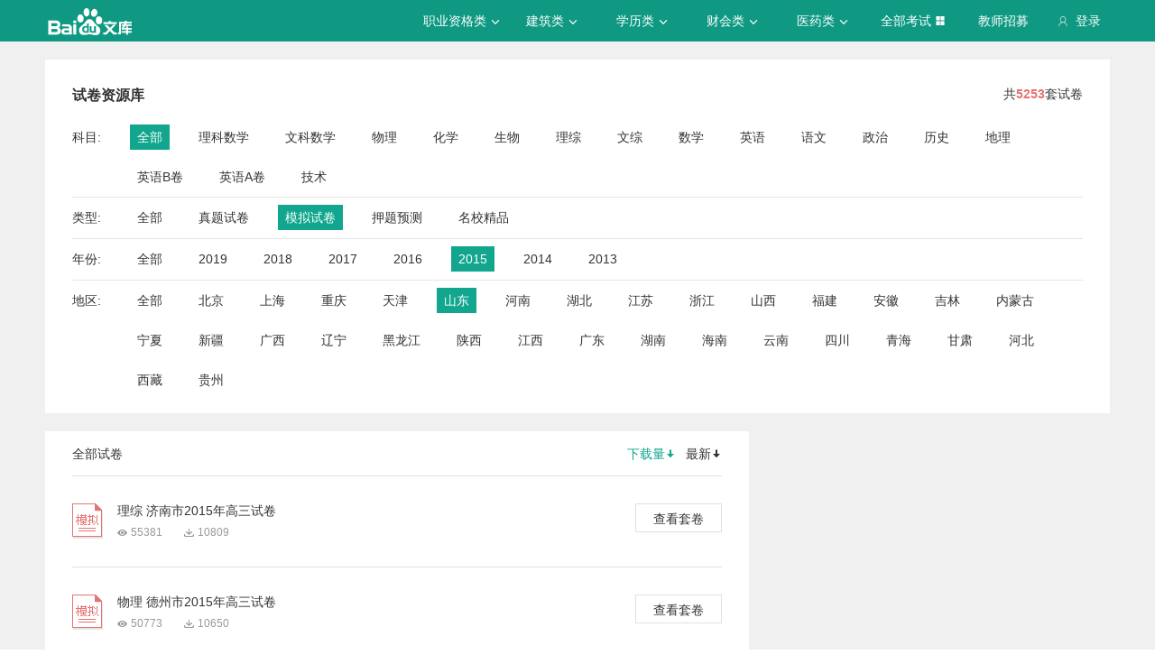

--- FILE ---
content_type: text/css; charset=utf-8
request_url: https://wkstatic.bdimg.com/static/gaokao/static/miti/tikucommon/widget/js/common/login/login_a4bea8e.css
body_size: -91
content:
#passport-login-pop .pass-button-submit{background:#2fad85}#passport-login-pop .pass-button-submit:hover{background:#3fba93}

--- FILE ---
content_type: text/css; charset=utf-8
request_url: https://wkstatic.bdimg.com/static/gaokao/static/miti/tikucommon/pkg/tiku_pc_tpl_8c90bc8.css
body_size: 3314
content:
.feed-box-wrap{width:310px}.feed-box-wrap .feed-title{font-size:20px;color:#333;height:20px;line-height:20px}.feed-box-wrap .feed-more-link{color:#666;font-size:12px;float:right}.feed-box-wrap .feed-more-link:hover{color:#11a68d}.feed-box-wrap .feed-more-link:active{color:#666}.feed-box-wrap .feed-list-content{width:310px;height:364px;overflow:hidden;position:relative}.feed-box-wrap .feed-list{position:relative}.feed-box-wrap .feed-list .list-border{border-bottom:1px solid #f0f0f0}.feed-box-wrap .feed-list .feed-list-item{padding:15px 0}.feed-box-wrap .feed-list .feed-list-item .item-img{width:40px;height:40px;float:left;margin-right:15px}.feed-box-wrap .feed-list .feed-list-item .feed-list-detail{margin-left:55px}.feed-box-wrap .feed-list .feed-list-item .detail-item{width:250px;text-overflow:ellipsis;overflow:hidden;white-space:nowrap;height:20px;line-height:20px;color:#666;font-size:12px}.feed-box-wrap .feed-list .feed-list-item .detail-item .item-name{margin-right:4px;color:#333;font-size:14px}.feed-box-wrap .feed-list .feed-list-item .detail-item .item-link{marign-left:4px;margin-right:4px}.feed-box-wrap .feed-list .feed-list-item .detail-item .item-link:hover{color:#11a68d}.feed-box-wrap .feed-list .feed-list-item .detail-item .item-link:active{color:#000}
.backtotop{display:none;position:fixed;bottom:30px;right:30px;width:40px;height:40px;background-color:#149987;color:#fff;font-size:20px;line-height:40px;text-align:center;z-index:9999999}.backtotop:hover{text-decoration:none}
.banner{height:350px;width:100%;margin:0 auto;background:#FFF;position:relative}.banner .banner-list{width:100%}.banner .banner-list li{width:100%;position:absolute;top:0;left:0}.banner .banner-list li:first-child{z-index:2}.banner .banner-link{display:block;width:100%}.banner .banner-pic{border:0;width:100%;height:350px;background-repeat:no-repeat;background-position:center;background-size:cover}.banner .play-nav{position:absolute;width:100%;bottom:15px;left:0;text-align:center;z-index:10}.banner .play-nav li{display:inline-block;margin:0 5px}.banner .play-nav li.cur a{opacity:.8;filter:alpha(opacity=80)}.banner .play-nav li a{background:#fff;display:inline-block;width:40px;height:5px;text-indent:-9999px;opacity:.4;filter:alpha(opacity=40);border-radius:none}
.footer{width:100%;background-color:#343f45}.footer .footer-contain{width:1180px;padding:40px 0;margin:auto;background-color:#343f45;font-size:14px}.footer .footer-contain .iconfont{font-size:14px}.footer .footer-contain .title{height:40px;line-height:40px;color:#149987}.footer .footer-contain p{color:#ccc;line-height:24px}.footer .footer-contain .intro{float:left;width:360px;height:125px;border-right:1px solid #39464d}.footer .footer-contain .intro p{padding-right:30px}.footer .footer-contain .connect,.footer .footer-contain .suggest{box-sizing:border-box;width:210px;height:125px;padding-left:25px;float:left;border-right:1px solid #39464d}.footer .footer-contain .suggest{width:190px}.footer .footer-contain .suggest span:hover{color:#149987}.footer .footer-contain .footer-tiku-feedback{cursor:pointer}.footer .footer-contain .cooperation{float:left;padding-left:50px;position:relative;width:410px;box-sizing:border-box}.footer .footer-contain .cooperation .left,.footer .footer-contain .cooperation .right{position:absolute;top:13px;left:140px;display:inline-block;float:left;width:10px;height:10px;color:#39464c;text-align:center;cursor:pointer}.footer .footer-contain .cooperation .left:hover,.footer .footer-contain .cooperation .right:hover{color:#4b5d66}.footer .footer-contain .cooperation .right{left:155px}.footer .footer-contain .cooperation .coo-view{width:366px;overflow:hidden}.footer .footer-contain .cooperation .coo-view .contain-ul{width:366px;position:absolute}.footer .footer-contain .cooperation .coo-view .contain-ul .contain-li{float:left;width:75px;height:30px;margin-right:22px}.footer .footer-contain .cooperation .coo-view .contain-ul .contain-li .contain-link{display:inline-block;overflow:hidden;width:100%;height:100%;opacity:.8}.footer .footer-contain .cooperation .coo-view .contain-ul .contain-li .contain-link:hover{opacity:1}.footer .footer-contain .cooperation .coo-view .contain-ul .contain-li:first-child+li+li+li,.footer .footer-contain .cooperation .coo-view .contain-ul .contain-li:first-child+li+li+li+li+li+li+li{margin-right:0}.footer .footer-contain .cooperation .coo-view .contain-ul .contain-li:nth-child(1){margin-bottom:10px}.footer .footer-contain .cooperation .coo-view .contain-ul .contain-li:nth-child(2){margin-bottom:10px}.footer .footer-contain .cooperation .coo-view .contain-ul .contain-li:nth-child(3){margin-bottom:10px}.footer .footer-contain .cooperation .coo-view .contain-ul .contain-li:nth-child(4){margin-bottom:10px}.footer .footer-contain .cooperation .coo-view .single-org{margin-top:3px}.footer .footer-contain .cooperation .coo-view .single-org .single-org-img-a{display:block;float:left;margin-right:15px}.footer .footer-contain .cooperation .coo-view .single-org .single-org-img-a img{width:135px;height:65px}.footer .footer-contain .cooperation .coo-view .single-org .single-org-name{margin-bottom:8px}.footer .footer-contain .cooperation .coo-view .single-org .single-org-name a{font-size:16px;color:#fff;font-weight:700}.footer .footer-contain .cooperation .coo-view .single-org .single-org-about{font-size:14px;color:#ccc;line-height:1.5}.footer .bottom{min-width:1180px;color:#999;height:46px;line-height:46px;text-align:center;background-color:#39464d}.footer .bottom a{color:#999}.footer .bottom a:hover{color:#149987}
.dis-none{display:none}.header{width:100%;position:relative;font-size:14px}.header .menu{width:100%;background-color:#0f9982;color:#fff}.header .menu .menu-contain{width:1180px;height:46px;line-height:46px;background-color:#0f9982;margin:auto}.header .menu .menu-contain .contain-logo{margin-top:7.5px;width:100px;height:31px;float:left;background-image:url(//wkstatic.bdimg.com/static/gaokao/static/miti/tikucommon/widget/tpl/pc/header/images/logo1_67e9e7a.png);background-size:100% 100%}.header .menu .menu-contain .contain-login{position:relative;float:right;height:46px;text-align:center}.header .menu .menu-contain .contain-login .black{background-color:#313e45}.header .menu .menu-contain .contain-login .login-container{height:46px;cursor:pointer;padding:0 10px;height:100%}.header .menu .menu-contain .contain-login .login-container:hover{opacity:.8}.header .menu .menu-contain .contain-login .login-icon{margin-right:4px}.header .menu .menu-contain .contain-login .user-photo{margin-top:8px;margin-right:20px;width:30px;height:30px}.header .menu .menu-contain .contain-login .photo-icon{position:absolute;top:18px;right:10px;-webkit-transform:rotate(0deg);-ms-transform:rotate(0deg);transform:rotate(0deg);-webkit-transform-origin:50% 50% 0;-ms-transform-origin:50% 50% 0;transform-origin:50% 50% 0;-webkit-transition:-webkit-transform .2s ease-in 0s;transition:transform .2s ease-in 0s}.header .menu .menu-contain .contain-login .login-option{font-size:12px;display:none;position:absolute;background-color:#313e45;width:70px;top:46px;left:0;z-index:9999}.header .menu .menu-contain .contain-login .login-option li{height:30px;line-height:30px}.header .menu .menu-contain .contain-login .login-option li a{color:#ccc}.header .menu .menu-contain .contain-login .login-option li a:hover{color:#11a68d}.header .menu .menu-contain .contain-ul{float:right}.header .menu .menu-contain .contain-ul li{float:left;width:100px;text-align:center;cursor:pointer}.header .menu .menu-contain .contain-ul li .li-icon{font-size:12px;margin-left:4px;display:inline-block;-webkit-transform:rotate(0deg);-ms-transform:rotate(0deg);transform:rotate(0deg);-webkit-transform-origin:50% 50% 0;-ms-transform-origin:50% 50% 0;transform-origin:50% 50% 0;-webkit-transition:-webkit-transform .2s ease-in 0s;transition:transform .2s ease-in 0s}.header .menu .menu-contain .contain-ul .contain-li:hover{background-color:#fff;color:#11a68d}.header .menu .menu-contain .contain-ul .zhaomu-li a{color:#fff;display:inline-block;width:100%;height:100%}.header .menu .menu-contain .contain-ul .zhaomu-li a:hover{background-color:#fff;color:#11a68d}.header .menu .menu-contain .contain-ul .li-click{background-color:#fff;color:#11a68d}.header .menu .menu-contain .contain-ul .li-hover{background-color:#fff;color:#11a68d}.header .submenu-container{width:100%;background-color:#fff;filter:alpha(opacity=95);overflow:hidden;position:absolute;z-index:6666;box-shadow:2px 3px 5px rgba(0,0,0,.3)}.header .submenu{width:1182px!important;margin:0 auto!important;background-color:#fff;color:#fff}.header .submenu .subm-ul{float:left;margin:3px 0}.header .submenu .subm-ul .subm-li{float:left;width:118px;height:40px;line-height:40px;text-align:center}.header .submenu .subm-ul .subm-li a{color:#333}.header .submenu .subm-ul .subm-li a:hover{text-decoration:none;color:#149987}.header .submenu .all-exm{margin:3px 0}.header .submenu .all-exm .all-ul .all-ul-title{position:relative;float:left;width:118px;height:40px;line-height:40px;text-indent:22px;color:#999}.header .submenu .all-exm .all-ul .title-icon{color:#149987;font-size:12px;margin-right:5px}.header .submenu .all-exm .all-ul .all-list{margin-left:118px}.header .submenu .all-exm .all-ul .all-list .all-list-li{float:left;width:118px;height:40px;line-height:40px;text-align:center}.header .submenu .all-exm .all-ul .all-list .all-list-li a{color:#333}.header .submenu .all-exm .all-ul .all-list .all-list-li a:hover{text-decoration:none;color:#149987}
.hotpaper-list-wrap{width:289px}.hotpaper-list-wrap .hotpaper-title{font-size:20px;color:#333;line-height:20px;height:20px;padding-bottom:20px}.hotpaper-list-wrap .list-more-link{float:right;font-size:12px;color:#666}.hotpaper-list-wrap .list-more-link:hover{color:#11a68d}.hotpaper-list-wrap .list-more-link:active{color:#333}.hotpaper-list-wrap .hotpaper-list .hotpaper-list-item{height:16px;line-height:16px;margin-bottom:26px}.hotpaper-list-wrap .hotpaper-list .hotpaper-list-item:last-child{margin-bottom:30px}.hotpaper-list-wrap .hotpaper-list .hotpaper-name{text-overflow:ellipsis;overflow:hidden;white-space:nowrap;display:inline-block;width:100%;color:#333;font-size:14px}.hotpaper-list-wrap .hotpaper-list .hotpaper-name .hotpaper-rank{margin-right:10px;display:inline-block;width:16px;height:16px;background-image:url(//wkstatic.bdimg.com/static/gaokao/static/miti/tikucommon/widget/tpl/pc/hotpaper/images/icon_fba822b.png);position:relative;top:2px}.hotpaper-list-wrap .hotpaper-list .hotpaper-name .rank-1{background-position:729px 811px}.hotpaper-list-wrap .hotpaper-list .hotpaper-name .rank-2{background-position:693px 811px}.hotpaper-list-wrap .hotpaper-list .hotpaper-name .rank-3{background-position:657px 811px}.hotpaper-list-wrap .hotpaper-list .hotpaper-name .rank-4{background-position:621px 811px}.hotpaper-list-wrap .hotpaper-list .hotpaper-name .rank-5{background-position:585px 811px}.hotpaper-list-wrap .hotpaper-list .hotpaper-name .rank-6{background-position:549px 811px}.hotpaper-list-wrap .hotpaper-list .hotpaper-name .rank-7{background-position:513px 811px}.hotpaper-list-wrap .hotpaper-list .hotpaper-name .rank-8{background-position:477px 811px}.hotpaper-list-wrap .hotpaper-list .hotpaper-name:hover{color:#11a68d}.hotpaper-list-wrap .hotpaper-list .hotpaper-name:active{color:#000}
.recbook .recbook-title{margin-left:28px;font-size:16px;line-height:22px;padding-left:2px}.recbook .recbook-title i{margin-right:14px;width:12px;height:12px;background-color:#149987;float:left;margin-top:5px}.recbook .recbook-ul{margin-left:35px;padding-bottom:30px}.recbook .recbook-ul .recbook-li{border-left:1px solid #ddd;padding:30px 0 0 20px;margin-right:35px}.recbook .recbook-ul .recbook-li a{display:inline-block;color:#333}.recbook .recbook-ul .recbook-li a:hover{text-decoration:none;color:#19a693}.recbook .recbook-ul .recbook-li .recbook-img{width:75px;height:100px}.recbook .recbook-ul .recbook-li .recbook-contain{margin-top:12px;float:right;width:200px;height:75px}.recbook .recbook-ul .recbook-li .recbook-contain .contain-title{font-size:14px}.recbook .recbook-ul .recbook-li .recbook-contain p{color:#666;margin-top:7px}.recbook .recbook-ul .recbook-li .recbook-contain p .people{color:#c58383}.recbook .recbook-link{position:relative}.recbook .recbook-link .mask{display:none;position:absolute;top:0;left:0;width:75px;height:100px;background-image:url(//wkstatic.bdimg.com/static/gaokao/static/miti/tikucommon/widget/tpl/pc/recbook/images/recbook-link_257aad5.png)}
.reclearn .reclearn-title{margin-left:28px;font-size:16px;line-height:22px;padding-left:2px}.reclearn .reclearn-title i{margin-right:14px;width:12px;height:12px;background-color:#149987;float:left;margin-top:5px}.reclearn .reclearn-ul{margin-left:35px;padding:30px 0 30px 20px;border-left:1px solid #ddd}.reclearn .reclearn-ul .reclearn-li{padding-bottom:30px;margin-right:35px}.reclearn .reclearn-ul .reclearn-li a{display:inline-block;color:#333}.reclearn .reclearn-ul .reclearn-li a:hover{text-decoration:none;color:#19a693}.reclearn .reclearn-ul .reclearn-li:last-child{border-bottom:1px solid #ddd}.reclearn .reclearn-link{position:relative}.reclearn .reclearn-link .mask{display:none;position:absolute;top:0;left:0;width:100px;height:75px;background-image:url(//wkstatic.bdimg.com/static/gaokao/static/miti/tikucommon/widget/tpl/pc/reclearn/images/reclearn-link_9bbb3c3.png)}.reclearn .reclearn-img{width:100px;height:75px}.reclearn .reclearn-contain{float:right;width:177px;height:75px}.reclearn .reclearn-contain .contain-title{font-size:14px}.reclearn .reclearn-contain p{color:#666;margin-top:7px}.reclearn .reclearn-contain p .people{color:#c58383}
.recpaper{width:720px;background-color:#fafafa;padding:0 30px;font-size:14px}.recpaper .recp-title{padding:10px 0 20px}.recpaper .recp-title .repc-curr,.recpaper .recp-title .recp-li{float:left;font-size:16px;padding-bottom:13px;margin:13px 30px 0 0;border-bottom:3px solid #fafafa;cursor:pointer}.recpaper .recp-title .repc-curr:hover,.recpaper .recp-title .recp-li:hover{color:#19a693;font-weight:700;border-bottom:3px solid #19a693}.recpaper .recp-title .repc-curr{color:#19a693;font-weight:700;border-bottom:3px solid #19a693}.recpaper .recp-title .recp-border{margin:13px 30px 0 0;float:left;border-left:1px solid #d3d3d3;height:16px;border-bottom:0;padding:0;cursor:default}.recpaper .recp-contain .recp-contain-li{float:left;width:280px;margin-right:75px;padding-bottom:25px;position:relative;overflow:hidden;text-overflow:ellipsis;white-space:nowrap}.recpaper .recp-contain .recp-contain-li .recp-icon{position:absolute;width:16px;height:16px}.recpaper .recp-contain .recp-contain-li .recp-link{padding-left:20px;line-height:18px;color:#333}.recpaper .recp-contain .recp-contain-li .recp-link:hover{text-decoration:none;color:#19a693}.recpaper .recp-contain .recp-contain-li .repc-zhen{background-image:url(//wkstatic.bdimg.com/static/gaokao/static/miti/tikucommon/widget/tpl/pc/recpaper/images/paper-zhen_d7d77c5.png)}.recpaper .recp-contain .recp-contain-li .repc-mo{background-image:url(//wkstatic.bdimg.com/static/gaokao/static/miti/tikucommon/widget/tpl/pc/recpaper/images/paper-mo_eab9435.png)}.recpaper .recp-contain .recp-contain-li .repc-ya{background-image:url(//wkstatic.bdimg.com/static/gaokao/static/miti/tikucommon/widget/tpl/pc/recpaper/images/paper-ya_20e6d9b.png)}.recpaper .recp-more{font-size:12px;display:inline-block;margin-bottom:30px;color:#333}.recpaper .recp-more:hover{text-decoration:none;color:#19a693}
.school-paper-container{padding-top:20px}.school-paper-container .school-container-title{padding-bottom:15px;font-size:20px;color:#333;height:20px;line-height:20px}.school-paper-container .school-paper-more-link{font-size:12px;color:#666;float:right}.school-paper-container .school-paper-more-link:hover{color:#11a68d}.school-paper-container .school-paper-more-link:active{color:#666}.school-paper-container .school-list .school-list-item{width:370px;height:226px;border:1px solid #f0f0f0;float:left;margin-right:30px}.school-paper-container .school-list .school-list-item .school-wrap{width:100%;height:100px;position:relative}.school-paper-container .school-list .school-list-item .school-wrap .famous-school-link{display:inline-block;width:100%;height:100%}.school-paper-container .school-list .school-list-item .school-wrap-bg1{background:url(//wkstatic.bdimg.com/static/gaokao/static/miti/tikucommon/widget/tpl/pc/schoolpaper/images/school-wrap-bg1_22603c9.png)}.school-paper-container .school-list .school-list-item .school-wrap-bg2{background:url(//wkstatic.bdimg.com/static/gaokao/static/miti/tikucommon/widget/tpl/pc/schoolpaper/images/school-wrap-bg2_c1220a1.png)}.school-paper-container .school-list .school-list-item .school-wrap-bg3{background:url(//wkstatic.bdimg.com/static/gaokao/static/miti/tikucommon/widget/tpl/pc/schoolpaper/images/school-wrap-bg3_9b3e217.png)}.school-paper-container .school-list .school-list-item .school-wrap .school-info{position:absolute;top:50%;-webkit-transform:translateY(-50%);-ms-transform:translateY(-50%);transform:translateY(-50%);margin-left:30px}.school-paper-container .school-list .school-list-item .school-wrap .school-info .name{font-size:16px;height:16px;line-height:16px;color:#333;font-weight:700;padding-bottom:10px}.school-paper-container .school-list .school-list-item .school-wrap .school-info .info{font-size:12px;color:#333;height:12px;line-height:12px}.school-paper-container .school-list .school-list-item .paper-wrap{font-size:14px;color:#333;padding:20px 0}.school-paper-container .school-list .school-list-item .paper-wrap .paper-item{padding:0 30px;line-height:14px;height:14px;padding-bottom:20px}.school-paper-container .school-list .school-list-item .paper-wrap .paper-item:last-child{padding-bottom:4px}.school-paper-container .school-list .school-list-item .paper-wrap .paper-item .paper-item-name{color:#333;display:inline-block;width:100%;text-overflow:ellipsis;overflow:hidden;white-space:nowrap}.school-paper-container .school-list .school-list-item .paper-wrap .paper-item .paper-item-name:before{content:"";width:3px;height:3px;background:url(//wkstatic.bdimg.com/static/gaokao/static/miti/tikucommon/widget/tpl/pc/schoolpaper/images/paper-preicon_93f410e.png) no-repeat center center;background-size:cover;display:inline-block;vertical-align:middle}.school-paper-container .school-list .school-list-item .paper-wrap .paper-item .paper-item-name:hover{color:#11a68d}.school-paper-container .school-list .school-list-item .paper-wrap .paper-item .paper-item-name:active{color:#000}.school-paper-container .school-list .school-list-item:last-child{margin-right:0}.school-paper-container .school-list .school-list-item-lastchild{margin-right:0}.more-school-list{margin-left:-8px;max-height:114px;clear:both;overflow:hidden}.more-school-list .more-school-name{margin-top:20px;display:inline-block;padding:0 10px;height:35px;line-height:35px;font-size:14px;border:1px solid #e6e6e6;color:#666;margin-left:8px}.more-school-list .more-school-name:hover{color:#12b298;border:1px solid #12b298}.more-school-list .more-school-name:active{color:#11a68d;border:1px solid #11a68d}
.main-submenu{background-color:#fff}.main-submenu .submenu-contain{width:1180px;margin:auto}.main-submenu .submenu-contain .contain-title{font-size:20px;line-height:70px}.main-submenu .submenu-contain .contain-title a{font-weight:700;text-decoration:none;color:#333}.main-submenu .submenu-contain .contain-title a:hover{color:#11a68d}.main-submenu .submenu-contain .contain-ul{float:right}.main-submenu .submenu-contain .contain-ul .contain-li{font-size:14px;float:left;width:56px;height:67px;line-height:70px;text-align:center;cursor:pointer;margin-left:44px;border-bottom:3px solid #fff}.main-submenu .submenu-contain .contain-ul .contain-li .li-icon{font-size:12px;margin-left:4px}.main-submenu .submenu-contain .contain-ul .contain-li a{display:inline-block;border-bottom:3px solid #fff;width:100%;height:100%;color:#333}.main-submenu .submenu-contain .contain-ul .contain-li a:hover{text-decoration:none;color:#999;border-bottom:3px solid #ccc}.main-submenu .submenu-contain .contain-ul .contain-li a.curr{color:#11a68d;border-bottom:3px solid #11a68d}

--- FILE ---
content_type: text/css; charset=utf-8
request_url: https://wkstatic.bdimg.com/static/gaokao/static/miti/tikupc/widget/singledetail/sidebarad/sidebarad_caa3650.css
body_size: -140
content:
.sidebar-ad{width:380px;height:160px;background-color:#ddd;margin-bottom:20px}

--- FILE ---
content_type: text/javascript; charset=utf-8
request_url: https://wkstatic.bdimg.com/static/gaokao/static/miti/tikupc/widget/paperlibrary/mainlist/mainlist_008767c.js
body_size: -28
content:
define("tikupc:widget/paperlibrary/mainlist/mainlist.js",function(){$(function(){var i=$(".page-content"),t=i.width(),e=-t/2;i.css({marginLeft:e,left:"50%"}),$(".nopaper").css({height:$(".list-right").height()-134})})});

--- FILE ---
content_type: text/javascript; charset=utf-8
request_url: https://wkstatic.bdimg.com/static/gaokao/static/miti/tikucommon/widget/js/common/login/login_e76e73d.js
body_size: 444
content:
define("tikucommon:widget/js/common/login/login.js",function(i,o){function n(o){if(c=$.isFunction(o)?o:s,e)return void e.show();var n="//passport.baidu.com",t=location.port?":"+location.port:"",a=location.protocol+"//"+location.hostname+t+"/static/miti/tikucommon/static/html/v3Jump.html";i.loadJs(n+"/passApi/js/uni_login_wrapper.js?cdnversion="+(new Date).getTime(),function(i){if(i)return!1;var o=["tsina","weixin","qzone"],t=window.location.href;-1!==t.indexOf("/gaokaogufen/paperdetail")&&(o=[]),e=passport.pop.init({apiOpt:{sms:5,staticPage:a,product:"do",u:location.href,memberPass:!0,safeFlag:0},cache:!0,img:"./login.jpg",forgetLink:n+"?getpass_index",registerLink:n+"/v2/?reg&tpl=&u=",authsite:o,authsiteCfg:{target:"pass-phoenix-list",tpl:"do",u:location.href,display:"popup",act:"implicit"},tangram:!0,onLoginSuccess:function(){c()}}),e.show()})}function t(i,o){return i=$.isFunction(i)?i:a,o=$.isFunction(o)?o:a,$.getJSON("/user/interface/login?t="+(new Date).getTime()).done(function(n){n=n||{};var t=parseInt(n.isLogin,10)||0;1===t?i():o()}).fail(function(){o()})}var e=null,a=$.noop,s=function(){location.reload()},c=s;o.login=n,o.verifyLogin=t});

--- FILE ---
content_type: text/javascript; charset=utf-8
request_url: https://wkstatic.bdimg.com/static/gaokao/static/miti/tikucommon/static/js/common/util_ae796be.js
body_size: 961
content:
window.cloneObject=function(n){return JSON.parse(JSON.stringify(n))},window.preloadImg=function(n){var t=new Image,o=function(o){return function(){t.onload=t.onerror=t.onabout=null,o(t,n)}};return n.loading&&n.loading(n),n.onload&&(t.onload=o(n.onload)),n.onerror&&(t.onerror=t.onabout=o(n.onerror)),t.src=t.originalSrc=n.src,t},window.lazyLoadImg=function(){$("[data-lazysrc]").each(function(n,t){function o(){preloadImg({src:r,onload:function(){clearTimeout(e),a.attr("src",r)}}),c()}var e,i=0,a=$(t),r=a.data("lazysrc"),c=function(){i>5||(i++,e=setTimeout(function(){o()},500*i))};o()})},window.getOrientation=function(){return window.screen.width<window.screen.height?"portrait":window.screen.width>window.screen.height?"landscape":void 0},window.getPlatform=function(){var n=navigator.userAgent;return n.match(/iphone|ipad/i)?"ios":"android"},window.toast=window.toast=function(){var n,t=$('<div class="toast"><p><span class="content"></span></p></div>'),o=t.find(".content"),e=function(){t.appendTo(document.body)},i=function(){clearTimeout(n),o.text(""),t.detach()},a=function(t){o.text(t),e(),n=setTimeout(function(){i()},3e3)};return t.on("tap",function(){i()}),a}(),window.parseScript=function(n){return JSON.parse(n.replace("\\","\\\\"))},window.sendCommand=function(n){var t=getPlatform(),o="";if("ios"===t){if("object"==typeof n){var e=[];$.each(n,function(n,t){var o="object"==typeof t?JSON.stringify(t):t;e.push(n+"="+o)}),n=e.join("&")}o="miti_app://"+n,document.location=o}else"android"===t?("object"==typeof n&&(n=JSON.stringify(n)),o="miti_app://"+n):console.log(o)},window.appendLatexScript=function(){var n=document.getElementsByTagName("head")[0],t=document.createElement("script");t.type="text/x-mathjax-config",t[window.opera?"innerHTML":"text"]="MathJax.Hub.Config({\nshowProcessingMessages: false,\ntex2jax: { inlineMath: [['\\\\(','\\\\)']] }\n});",n.appendChild(t),t=document.createElement("script"),t.type="text/javascript",t.src=window.mathjaxBaseUrl||"./js/mathjax/MathJax.js?config=TeX-AMS-MML_SVG",n.appendChild(t)},window.optIndex2Prefix=function(n,t){var o=["A","B","C","D","E"],e=[];return $.each(n,function(n,t){e.push(o[t])}),e.join(t||",")},window.getQueryValue=function(n,t){var o=function(n){return String(n).replace(new RegExp("([.*+?^=!:${}()|[\\]/\\\\])","g"),"\\$1")},e=new RegExp("(^|&|\\?|#)"+o(t)+"=([^&#]*)(&|$|#)",""),i=n.match(e);return i?i[2]:null},window.isHttps=function(){return"https"===document.location.protocol.split(":")[0]?!0:!1};